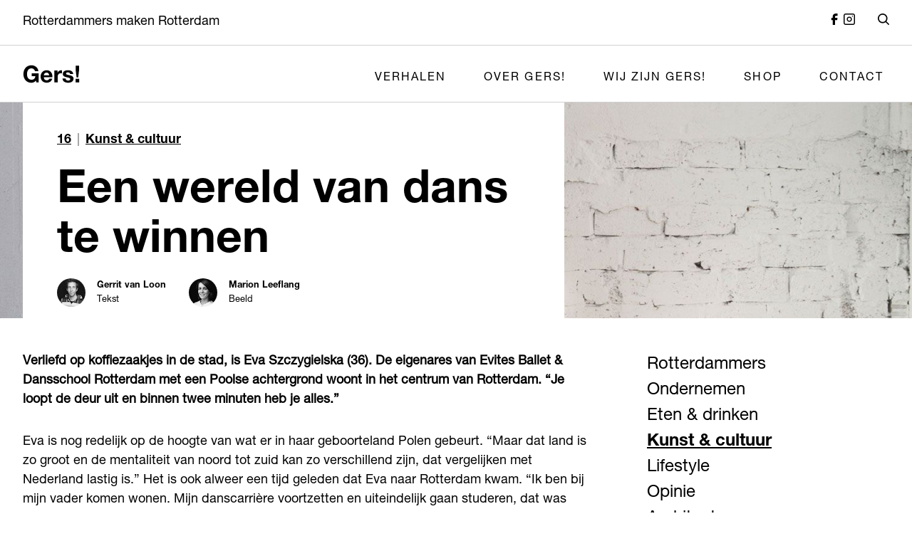

--- FILE ---
content_type: text/html; charset=UTF-8
request_url: https://gersrotterdam.nl/verhalen/een-wereld-van-dans-te-winnen/
body_size: 13062
content:
<!DOCTYPE html>
<html lang="nl">

<head>
            <meta name='robots' content='index, follow, max-image-preview:large, max-snippet:-1, max-video-preview:-1' />

	<!-- This site is optimized with the Yoast SEO plugin v22.6 - https://yoast.com/wordpress/plugins/seo/ -->
	<title>Een wereld van dans te winnen - Gers! Rotterdam</title>
	<link rel="canonical" href="https://gersrotterdam.nl/verhalen/een-wereld-van-dans-te-winnen/" />
	<meta property="og:locale" content="en_US" />
	<meta property="og:type" content="article" />
	<meta property="og:title" content="Een wereld van dans te winnen - Gers! Rotterdam" />
	<meta property="og:description" content="Verliefd op koffiezaakjes in de stad, is Eva Szczygielska (36). De eigenares van Evites Ballet &amp; Dansschool Rotterdam met een Poolse achtergrond woont in het centrum van Rotterdam. “Je loopt de deur uit en binnen twee minuten heb je alles.” Eva is nog redelijk op de hoogte van wat er in haar geboorteland Polen gebeurt. [&hellip;]" />
	<meta property="og:url" content="https://gersrotterdam.nl/verhalen/een-wereld-van-dans-te-winnen/" />
	<meta property="og:site_name" content="Gers! Rotterdam" />
	<meta property="og:image" content="https://gersrotterdam.nl/app/uploads/old_website/article_covers/mle-eva-gers16-8858.jpg" />
	<meta property="og:image:width" content="1500" />
	<meta property="og:image:height" content="1000" />
	<meta property="og:image:type" content="image/jpeg" />
	<meta name="twitter:card" content="summary_large_image" />
	<meta name="twitter:label1" content="Est. reading time" />
	<meta name="twitter:data1" content="2 minutes" />
	<script type="application/ld+json" class="yoast-schema-graph">{"@context":"https://schema.org","@graph":[{"@type":"WebPage","@id":"https://gersrotterdam.nl/verhalen/een-wereld-van-dans-te-winnen/","url":"https://gersrotterdam.nl/verhalen/een-wereld-van-dans-te-winnen/","name":"Een wereld van dans te winnen - Gers! Rotterdam","isPartOf":{"@id":"https://gersrotterdam.nl/#website"},"primaryImageOfPage":{"@id":"https://gersrotterdam.nl/verhalen/een-wereld-van-dans-te-winnen/#primaryimage"},"image":{"@id":"https://gersrotterdam.nl/verhalen/een-wereld-van-dans-te-winnen/#primaryimage"},"thumbnailUrl":"https://gersrotterdam.nl/app/uploads/old_website/article_covers/mle-eva-gers16-8858.jpg","datePublished":"2017-03-29T20:00:00+00:00","dateModified":"2017-03-29T20:00:00+00:00","breadcrumb":{"@id":"https://gersrotterdam.nl/verhalen/een-wereld-van-dans-te-winnen/#breadcrumb"},"inLanguage":"en-US","potentialAction":[{"@type":"ReadAction","target":["https://gersrotterdam.nl/verhalen/een-wereld-van-dans-te-winnen/"]}]},{"@type":"ImageObject","inLanguage":"en-US","@id":"https://gersrotterdam.nl/verhalen/een-wereld-van-dans-te-winnen/#primaryimage","url":"https://gersrotterdam.nl/app/uploads/old_website/article_covers/mle-eva-gers16-8858.jpg","contentUrl":"https://gersrotterdam.nl/app/uploads/old_website/article_covers/mle-eva-gers16-8858.jpg","width":1500,"height":1000},{"@type":"BreadcrumbList","@id":"https://gersrotterdam.nl/verhalen/een-wereld-van-dans-te-winnen/#breadcrumb","itemListElement":[{"@type":"ListItem","position":1,"name":"Home","item":"https://gersrotterdam.nl/"},{"@type":"ListItem","position":2,"name":"Artikelen","item":"https://gersrotterdam.nl/verhalen/"},{"@type":"ListItem","position":3,"name":"Een wereld van dans te winnen"}]},{"@type":"WebSite","@id":"https://gersrotterdam.nl/#website","url":"https://gersrotterdam.nl/","name":"Gers! Rotterdam","description":"Rotterdammers maken Rotterdam","potentialAction":[{"@type":"SearchAction","target":{"@type":"EntryPoint","urlTemplate":"https://gersrotterdam.nl/?s={search_term_string}"},"query-input":"required name=search_term_string"}],"inLanguage":"en-US"}]}</script>
	<!-- / Yoast SEO plugin. -->


<link rel="alternate" type="application/rss+xml" title="Gers! Rotterdam &raquo; Feed" href="https://gersrotterdam.nl/feed/" />
<link rel="alternate" type="application/rss+xml" title="Gers! Rotterdam &raquo; Comments Feed" href="https://gersrotterdam.nl/comments/feed/" />
<script>
window._wpemojiSettings = {"baseUrl":"https:\/\/s.w.org\/images\/core\/emoji\/15.0.3\/72x72\/","ext":".png","svgUrl":"https:\/\/s.w.org\/images\/core\/emoji\/15.0.3\/svg\/","svgExt":".svg","source":{"concatemoji":"https:\/\/gersrotterdam.nl\/wp\/wp-includes\/js\/wp-emoji-release.min.js?ver=6.5.5"}};
/*! This file is auto-generated */
!function(i,n){var o,s,e;function c(e){try{var t={supportTests:e,timestamp:(new Date).valueOf()};sessionStorage.setItem(o,JSON.stringify(t))}catch(e){}}function p(e,t,n){e.clearRect(0,0,e.canvas.width,e.canvas.height),e.fillText(t,0,0);var t=new Uint32Array(e.getImageData(0,0,e.canvas.width,e.canvas.height).data),r=(e.clearRect(0,0,e.canvas.width,e.canvas.height),e.fillText(n,0,0),new Uint32Array(e.getImageData(0,0,e.canvas.width,e.canvas.height).data));return t.every(function(e,t){return e===r[t]})}function u(e,t,n){switch(t){case"flag":return n(e,"\ud83c\udff3\ufe0f\u200d\u26a7\ufe0f","\ud83c\udff3\ufe0f\u200b\u26a7\ufe0f")?!1:!n(e,"\ud83c\uddfa\ud83c\uddf3","\ud83c\uddfa\u200b\ud83c\uddf3")&&!n(e,"\ud83c\udff4\udb40\udc67\udb40\udc62\udb40\udc65\udb40\udc6e\udb40\udc67\udb40\udc7f","\ud83c\udff4\u200b\udb40\udc67\u200b\udb40\udc62\u200b\udb40\udc65\u200b\udb40\udc6e\u200b\udb40\udc67\u200b\udb40\udc7f");case"emoji":return!n(e,"\ud83d\udc26\u200d\u2b1b","\ud83d\udc26\u200b\u2b1b")}return!1}function f(e,t,n){var r="undefined"!=typeof WorkerGlobalScope&&self instanceof WorkerGlobalScope?new OffscreenCanvas(300,150):i.createElement("canvas"),a=r.getContext("2d",{willReadFrequently:!0}),o=(a.textBaseline="top",a.font="600 32px Arial",{});return e.forEach(function(e){o[e]=t(a,e,n)}),o}function t(e){var t=i.createElement("script");t.src=e,t.defer=!0,i.head.appendChild(t)}"undefined"!=typeof Promise&&(o="wpEmojiSettingsSupports",s=["flag","emoji"],n.supports={everything:!0,everythingExceptFlag:!0},e=new Promise(function(e){i.addEventListener("DOMContentLoaded",e,{once:!0})}),new Promise(function(t){var n=function(){try{var e=JSON.parse(sessionStorage.getItem(o));if("object"==typeof e&&"number"==typeof e.timestamp&&(new Date).valueOf()<e.timestamp+604800&&"object"==typeof e.supportTests)return e.supportTests}catch(e){}return null}();if(!n){if("undefined"!=typeof Worker&&"undefined"!=typeof OffscreenCanvas&&"undefined"!=typeof URL&&URL.createObjectURL&&"undefined"!=typeof Blob)try{var e="postMessage("+f.toString()+"("+[JSON.stringify(s),u.toString(),p.toString()].join(",")+"));",r=new Blob([e],{type:"text/javascript"}),a=new Worker(URL.createObjectURL(r),{name:"wpTestEmojiSupports"});return void(a.onmessage=function(e){c(n=e.data),a.terminate(),t(n)})}catch(e){}c(n=f(s,u,p))}t(n)}).then(function(e){for(var t in e)n.supports[t]=e[t],n.supports.everything=n.supports.everything&&n.supports[t],"flag"!==t&&(n.supports.everythingExceptFlag=n.supports.everythingExceptFlag&&n.supports[t]);n.supports.everythingExceptFlag=n.supports.everythingExceptFlag&&!n.supports.flag,n.DOMReady=!1,n.readyCallback=function(){n.DOMReady=!0}}).then(function(){return e}).then(function(){var e;n.supports.everything||(n.readyCallback(),(e=n.source||{}).concatemoji?t(e.concatemoji):e.wpemoji&&e.twemoji&&(t(e.twemoji),t(e.wpemoji)))}))}((window,document),window._wpemojiSettings);
</script>
<style id='wp-emoji-styles-inline-css'>

	img.wp-smiley, img.emoji {
		display: inline !important;
		border: none !important;
		box-shadow: none !important;
		height: 1em !important;
		width: 1em !important;
		margin: 0 0.07em !important;
		vertical-align: -0.1em !important;
		background: none !important;
		padding: 0 !important;
	}
</style>
<link rel='stylesheet' id='wp-block-library-css' href='https://gersrotterdam.nl/wp/wp-includes/css/dist/block-library/style.min.css?ver=6.5.5' media='all' />
<style id='classic-theme-styles-inline-css'>
/*! This file is auto-generated */
.wp-block-button__link{color:#fff;background-color:#32373c;border-radius:9999px;box-shadow:none;text-decoration:none;padding:calc(.667em + 2px) calc(1.333em + 2px);font-size:1.125em}.wp-block-file__button{background:#32373c;color:#fff;text-decoration:none}
</style>
<style id='global-styles-inline-css'>
body{--wp--preset--color--black: #000000;--wp--preset--color--cyan-bluish-gray: #abb8c3;--wp--preset--color--white: #ffffff;--wp--preset--color--pale-pink: #f78da7;--wp--preset--color--vivid-red: #cf2e2e;--wp--preset--color--luminous-vivid-orange: #ff6900;--wp--preset--color--luminous-vivid-amber: #fcb900;--wp--preset--color--light-green-cyan: #7bdcb5;--wp--preset--color--vivid-green-cyan: #00d084;--wp--preset--color--pale-cyan-blue: #8ed1fc;--wp--preset--color--vivid-cyan-blue: #0693e3;--wp--preset--color--vivid-purple: #9b51e0;--wp--preset--gradient--vivid-cyan-blue-to-vivid-purple: linear-gradient(135deg,rgba(6,147,227,1) 0%,rgb(155,81,224) 100%);--wp--preset--gradient--light-green-cyan-to-vivid-green-cyan: linear-gradient(135deg,rgb(122,220,180) 0%,rgb(0,208,130) 100%);--wp--preset--gradient--luminous-vivid-amber-to-luminous-vivid-orange: linear-gradient(135deg,rgba(252,185,0,1) 0%,rgba(255,105,0,1) 100%);--wp--preset--gradient--luminous-vivid-orange-to-vivid-red: linear-gradient(135deg,rgba(255,105,0,1) 0%,rgb(207,46,46) 100%);--wp--preset--gradient--very-light-gray-to-cyan-bluish-gray: linear-gradient(135deg,rgb(238,238,238) 0%,rgb(169,184,195) 100%);--wp--preset--gradient--cool-to-warm-spectrum: linear-gradient(135deg,rgb(74,234,220) 0%,rgb(151,120,209) 20%,rgb(207,42,186) 40%,rgb(238,44,130) 60%,rgb(251,105,98) 80%,rgb(254,248,76) 100%);--wp--preset--gradient--blush-light-purple: linear-gradient(135deg,rgb(255,206,236) 0%,rgb(152,150,240) 100%);--wp--preset--gradient--blush-bordeaux: linear-gradient(135deg,rgb(254,205,165) 0%,rgb(254,45,45) 50%,rgb(107,0,62) 100%);--wp--preset--gradient--luminous-dusk: linear-gradient(135deg,rgb(255,203,112) 0%,rgb(199,81,192) 50%,rgb(65,88,208) 100%);--wp--preset--gradient--pale-ocean: linear-gradient(135deg,rgb(255,245,203) 0%,rgb(182,227,212) 50%,rgb(51,167,181) 100%);--wp--preset--gradient--electric-grass: linear-gradient(135deg,rgb(202,248,128) 0%,rgb(113,206,126) 100%);--wp--preset--gradient--midnight: linear-gradient(135deg,rgb(2,3,129) 0%,rgb(40,116,252) 100%);--wp--preset--font-size--small: 13px;--wp--preset--font-size--medium: 20px;--wp--preset--font-size--large: 36px;--wp--preset--font-size--x-large: 42px;--wp--preset--spacing--20: 0.44rem;--wp--preset--spacing--30: 0.67rem;--wp--preset--spacing--40: 1rem;--wp--preset--spacing--50: 1.5rem;--wp--preset--spacing--60: 2.25rem;--wp--preset--spacing--70: 3.38rem;--wp--preset--spacing--80: 5.06rem;--wp--preset--shadow--natural: 6px 6px 9px rgba(0, 0, 0, 0.2);--wp--preset--shadow--deep: 12px 12px 50px rgba(0, 0, 0, 0.4);--wp--preset--shadow--sharp: 6px 6px 0px rgba(0, 0, 0, 0.2);--wp--preset--shadow--outlined: 6px 6px 0px -3px rgba(255, 255, 255, 1), 6px 6px rgba(0, 0, 0, 1);--wp--preset--shadow--crisp: 6px 6px 0px rgba(0, 0, 0, 1);}:where(.is-layout-flex){gap: 0.5em;}:where(.is-layout-grid){gap: 0.5em;}body .is-layout-flex{display: flex;}body .is-layout-flex{flex-wrap: wrap;align-items: center;}body .is-layout-flex > *{margin: 0;}body .is-layout-grid{display: grid;}body .is-layout-grid > *{margin: 0;}:where(.wp-block-columns.is-layout-flex){gap: 2em;}:where(.wp-block-columns.is-layout-grid){gap: 2em;}:where(.wp-block-post-template.is-layout-flex){gap: 1.25em;}:where(.wp-block-post-template.is-layout-grid){gap: 1.25em;}.has-black-color{color: var(--wp--preset--color--black) !important;}.has-cyan-bluish-gray-color{color: var(--wp--preset--color--cyan-bluish-gray) !important;}.has-white-color{color: var(--wp--preset--color--white) !important;}.has-pale-pink-color{color: var(--wp--preset--color--pale-pink) !important;}.has-vivid-red-color{color: var(--wp--preset--color--vivid-red) !important;}.has-luminous-vivid-orange-color{color: var(--wp--preset--color--luminous-vivid-orange) !important;}.has-luminous-vivid-amber-color{color: var(--wp--preset--color--luminous-vivid-amber) !important;}.has-light-green-cyan-color{color: var(--wp--preset--color--light-green-cyan) !important;}.has-vivid-green-cyan-color{color: var(--wp--preset--color--vivid-green-cyan) !important;}.has-pale-cyan-blue-color{color: var(--wp--preset--color--pale-cyan-blue) !important;}.has-vivid-cyan-blue-color{color: var(--wp--preset--color--vivid-cyan-blue) !important;}.has-vivid-purple-color{color: var(--wp--preset--color--vivid-purple) !important;}.has-black-background-color{background-color: var(--wp--preset--color--black) !important;}.has-cyan-bluish-gray-background-color{background-color: var(--wp--preset--color--cyan-bluish-gray) !important;}.has-white-background-color{background-color: var(--wp--preset--color--white) !important;}.has-pale-pink-background-color{background-color: var(--wp--preset--color--pale-pink) !important;}.has-vivid-red-background-color{background-color: var(--wp--preset--color--vivid-red) !important;}.has-luminous-vivid-orange-background-color{background-color: var(--wp--preset--color--luminous-vivid-orange) !important;}.has-luminous-vivid-amber-background-color{background-color: var(--wp--preset--color--luminous-vivid-amber) !important;}.has-light-green-cyan-background-color{background-color: var(--wp--preset--color--light-green-cyan) !important;}.has-vivid-green-cyan-background-color{background-color: var(--wp--preset--color--vivid-green-cyan) !important;}.has-pale-cyan-blue-background-color{background-color: var(--wp--preset--color--pale-cyan-blue) !important;}.has-vivid-cyan-blue-background-color{background-color: var(--wp--preset--color--vivid-cyan-blue) !important;}.has-vivid-purple-background-color{background-color: var(--wp--preset--color--vivid-purple) !important;}.has-black-border-color{border-color: var(--wp--preset--color--black) !important;}.has-cyan-bluish-gray-border-color{border-color: var(--wp--preset--color--cyan-bluish-gray) !important;}.has-white-border-color{border-color: var(--wp--preset--color--white) !important;}.has-pale-pink-border-color{border-color: var(--wp--preset--color--pale-pink) !important;}.has-vivid-red-border-color{border-color: var(--wp--preset--color--vivid-red) !important;}.has-luminous-vivid-orange-border-color{border-color: var(--wp--preset--color--luminous-vivid-orange) !important;}.has-luminous-vivid-amber-border-color{border-color: var(--wp--preset--color--luminous-vivid-amber) !important;}.has-light-green-cyan-border-color{border-color: var(--wp--preset--color--light-green-cyan) !important;}.has-vivid-green-cyan-border-color{border-color: var(--wp--preset--color--vivid-green-cyan) !important;}.has-pale-cyan-blue-border-color{border-color: var(--wp--preset--color--pale-cyan-blue) !important;}.has-vivid-cyan-blue-border-color{border-color: var(--wp--preset--color--vivid-cyan-blue) !important;}.has-vivid-purple-border-color{border-color: var(--wp--preset--color--vivid-purple) !important;}.has-vivid-cyan-blue-to-vivid-purple-gradient-background{background: var(--wp--preset--gradient--vivid-cyan-blue-to-vivid-purple) !important;}.has-light-green-cyan-to-vivid-green-cyan-gradient-background{background: var(--wp--preset--gradient--light-green-cyan-to-vivid-green-cyan) !important;}.has-luminous-vivid-amber-to-luminous-vivid-orange-gradient-background{background: var(--wp--preset--gradient--luminous-vivid-amber-to-luminous-vivid-orange) !important;}.has-luminous-vivid-orange-to-vivid-red-gradient-background{background: var(--wp--preset--gradient--luminous-vivid-orange-to-vivid-red) !important;}.has-very-light-gray-to-cyan-bluish-gray-gradient-background{background: var(--wp--preset--gradient--very-light-gray-to-cyan-bluish-gray) !important;}.has-cool-to-warm-spectrum-gradient-background{background: var(--wp--preset--gradient--cool-to-warm-spectrum) !important;}.has-blush-light-purple-gradient-background{background: var(--wp--preset--gradient--blush-light-purple) !important;}.has-blush-bordeaux-gradient-background{background: var(--wp--preset--gradient--blush-bordeaux) !important;}.has-luminous-dusk-gradient-background{background: var(--wp--preset--gradient--luminous-dusk) !important;}.has-pale-ocean-gradient-background{background: var(--wp--preset--gradient--pale-ocean) !important;}.has-electric-grass-gradient-background{background: var(--wp--preset--gradient--electric-grass) !important;}.has-midnight-gradient-background{background: var(--wp--preset--gradient--midnight) !important;}.has-small-font-size{font-size: var(--wp--preset--font-size--small) !important;}.has-medium-font-size{font-size: var(--wp--preset--font-size--medium) !important;}.has-large-font-size{font-size: var(--wp--preset--font-size--large) !important;}.has-x-large-font-size{font-size: var(--wp--preset--font-size--x-large) !important;}
.wp-block-navigation a:where(:not(.wp-element-button)){color: inherit;}
:where(.wp-block-post-template.is-layout-flex){gap: 1.25em;}:where(.wp-block-post-template.is-layout-grid){gap: 1.25em;}
:where(.wp-block-columns.is-layout-flex){gap: 2em;}:where(.wp-block-columns.is-layout-grid){gap: 2em;}
.wp-block-pullquote{font-size: 1.5em;line-height: 1.6;}
</style>
<link rel='stylesheet' id='flickity-css-css' href='https://gersrotterdam.nl/app/plugins/s418blocks/shared/assets/vendor/flickity-2.2.1/flickity.min.css?ver=2.2.1' media='all' />
<link rel='stylesheet' id='plyr-css-css' href='https://gersrotterdam.nl/app/plugins/s418blocks/shared/assets/vendor/plyr/3.6.9/plyr.min.css?ver=3.6.9' media='all' />
<link rel='stylesheet' id='418-style-css' href='https://gersrotterdam.nl/app/themes/s418-theme/assets/css/418-style.min.css?ver=1708333953' media='all' />
<script id="EnableCSSCustomVarsOnIE-js-js-extra">
var properties = {"src":"https:\/\/gersrotterdam.nl\/app\/themes\/s418-theme\/assets\/vendor\/polyfill\/4.1.0\/ie11CustomProperties.min.js"};
</script>
<script src="https://gersrotterdam.nl/app/themes/s418-theme/assets/js/EnableCSSCustomVarsOnIE.min.js?ver=1696949689" id="EnableCSSCustomVarsOnIE-js-js"></script>
<script src="https://gersrotterdam.nl/app/themes/s418-theme/assets/js/FooterSliderMakers.min.js?ver=1696949689" id="FooterSliderMakers-js-js"></script>
<link rel="https://api.w.org/" href="https://gersrotterdam.nl/wp-json/" /><link rel="alternate" type="application/json" href="https://gersrotterdam.nl/wp-json/wp/v2/article/4787" /><link rel="EditURI" type="application/rsd+xml" title="RSD" href="https://gersrotterdam.nl/wp/xmlrpc.php?rsd" />

<link rel='shortlink' href='https://gersrotterdam.nl/?p=4787' />
<link rel="alternate" type="application/json+oembed" href="https://gersrotterdam.nl/wp-json/oembed/1.0/embed?url=https%3A%2F%2Fgersrotterdam.nl%2Fverhalen%2Feen-wereld-van-dans-te-winnen%2F" />
<link rel="alternate" type="text/xml+oembed" href="https://gersrotterdam.nl/wp-json/oembed/1.0/embed?url=https%3A%2F%2Fgersrotterdam.nl%2Fverhalen%2Feen-wereld-van-dans-te-winnen%2F&#038;format=xml" />
		<style id="wp-custom-css">
			.s418_block__titleContainer {
	display:none
}		</style>
		    <meta charset="UTF-8">
    <meta name="viewport" content="width=device-width, initial-scale=1.0">
</head>

<body class="article-template-default single single-article postid-4787 s418_grid">

    
    

<div class="s418_container s418_navigationSub">
    <div class="s418_content s418_navigationSub__content">
        <div class="s418_navigationSub__slogan">
                            Rotterdammers maken Rotterdam                    </div>
        <div class="s418_navigationSub__social">
                            <a
                    href="https://www.facebook.com/gersrotterdam/?locale=nl_NL"
                    target="_blank"
                    class="s418_navigationSub__socialLink"
                >
                    <?xml version="1.0" encoding="UTF-8"?>
<svg id="s418_icon__facebook" data-name="Facebook" xmlns="http://www.w3.org/2000/svg" viewBox="0 0 512 512">
  <g id="facebook">
    <path id="facebook-2" d="m180.49,512h107.79v-215.84h97.11l10.68-107.28h-107.79v-54.15c0-14.88,12.06-26.94,26.94-26.94h80.85V0h-80.82c-74.41-.01-134.74,60.3-134.75,134.7v54.17h-53.88l-10.68,107.28h64.56v215.84Z"/>
  </g>
</svg>
                </a>
            
                            <a
                    href="https://www.instagram.com/gersmagazine/"
                    target="_blank"
                    class="s418_navigationSub__socialLink"
                >
                    <?xml version="1.0" encoding="UTF-8"?>
<svg id="s418_icon__instagram" data-name="Instagram" xmlns="http://www.w3.org/2000/svg" viewBox="0 0 512 512">
  <defs>
    <style>
      .s418_icon__instagram {
        fill-rule: evenodd;
      }
    </style>
  </defs>
  <g id="instagram">
    <path id="Path_692" data-name="Path 692" class="s418_icon__instagram" d="m256,139.64c-64.27,0-116.36,52.1-116.36,116.36s52.1,116.36,116.36,116.36,116.36-52.1,116.36-116.36-52.1-116.36-116.36-116.36Zm-69.82,116.36c0,38.56,31.26,69.82,69.82,69.82s69.82-31.26,69.82-69.82-31.26-69.82-69.82-69.82-69.82,31.26-69.82,69.82Z"/>
    <path id="Path_693" data-name="Path 693" d="m395.64,93.09c-12.85,0-23.27,10.42-23.27,23.27s10.42,23.27,23.27,23.27,23.27-10.42,23.27-23.27-10.42-23.27-23.27-23.27Z"/>
    <path id="Path_694" data-name="Path 694" class="s418_icon__instagram" d="m93.09,0C41.68,0,0,41.68,0,93.09v325.82c0,51.41,41.68,93.09,93.09,93.09h325.82c51.41,0,93.09-41.68,93.09-93.09V93.09C512,41.68,470.32,0,418.91,0H93.09Zm325.82,46.55H93.09c-25.71,0-46.55,20.84-46.55,46.55v325.82c0,25.71,20.84,46.55,46.55,46.55h325.82c25.71,0,46.55-20.84,46.55-46.55V93.09c0-25.71-20.84-46.55-46.55-46.55Z"/>
  </g>
</svg>
                </a>
            
                    </div>
        <div class="s418_navigationSub__search">
            <label for="s418_id__searchButton" class="s418_navigationSub__searchButton">
                                    <?xml version="1.0" encoding="UTF-8"?>
<svg id="s418_icon__search" data-name="Search" xmlns="http://www.w3.org/2000/svg" viewBox="0 0 512 512">
  <defs>
    <style>
      .s418_icon__search {
        fill-rule: evenodd;
      }
    </style>
  </defs>
  <path id="search-2" class="s418_icon__search" d="m388.17,349.88c73.46-94.6,56.32-230.84-38.28-304.31C255.29-27.88,119.05-10.75,45.59,83.85-27.87,178.46-10.73,314.7,83.87,388.16c78.26,60.77,187.76,60.77,266.03,0l1.14,1.22,115.02,115.02c10.77,10.4,27.93,10.1,38.33-.67,10.15-10.51,10.15-27.16,0-37.67l-115.02-115.02-1.19-1.17Zm-56.28-248.05c63.52,63.52,63.53,166.51,0,230.03-63.52,63.52-166.51,63.53-230.03,0-63.52-63.52-63.53-166.51,0-230.03h0c63.52-63.52,166.5-63.52,230.02,0Z"/>
</svg>
                            </label>
        </div>
    </div>
</div>

<div class="s418_container s418_navigationMain">
    <input
        type="checkbox"
        id="s418_id__menuButton"
        class="s418_navigationMain__menuToggle"
        aria-label="Open menu"
    >
    <input
        type="checkbox"
        id="s418_id__searchButton"
        class="s418_navigationMain__searchToggle"
        aria-label="Open search"
    >
    <div class="s418_content s418_navigationMain__content">
        <div class="s418_navigationMain__logo">
                            <a href="https://gersrotterdam.nl" target="_self">
                    <?xml version="1.0" encoding="UTF-8"?>
<svg id="s418_icon__logo" data-name="Gers!" xmlns="http://www.w3.org/2000/svg" viewBox="0 0 512 512">
  <defs>
    <style>
      .s418_icon__logo {
        fill: #040405;
      }
    </style>
  </defs>
  <g id="Group_62" data-name="Group 62">
    <path id="Path_12" data-name="Path 12" class="s418_icon__logo" d="m335.21,223.44c-3.43,1.1-6.69,2.66-9.7,4.64-3.03,1.99-5.74,4.43-8.05,7.22-2.31,2.76-4.18,5.86-5.57,9.18h-.41v-19.8h-27.85v106.65h29.3v-48.07c-.03-4.51.45-9.01,1.44-13.41.86-3.9,2.51-7.59,4.85-10.83,2.33-3.15,5.41-5.67,8.97-7.34,4.28-1.9,8.93-2.82,13.62-2.68,1.86,0,3.72.11,5.57.31,1.92.21,3.57.45,4.95.72v-27.22c-2.07-.65-4.23-.99-6.39-1.03-3.64-.02-7.26.53-10.73,1.63"/>
    <path id="Path_13" data-name="Path 13" class="s418_icon__logo" d="m80.23,274.63h32.61c-.3,9.02-3.94,17.61-10.21,24.11-6.88,5.92-15.81,8.9-24.86,8.32-6.46.2-12.86-1.29-18.57-4.32-4.98-2.78-9.23-6.71-12.38-11.47-3.24-4.92-5.58-10.37-6.93-16.11-1.45-6.03-2.18-12.22-2.16-18.42-.02-6.45.71-12.88,2.16-19.16,1.32-5.87,3.67-11.47,6.93-16.53,3.13-4.81,7.37-8.78,12.38-11.58,5.71-3.03,12.11-4.51,18.57-4.32,7.19-.2,14.24,2.03,20.01,6.32,5.85,4.79,9.8,11.5,11.14,18.94h30.93c-.65-7.97-2.97-15.72-6.81-22.74-3.57-6.42-8.37-12.08-14.13-16.63-5.74-4.51-12.23-7.97-19.18-10.22-7.09-2.32-14.51-3.49-21.97-3.47-10.47-.17-20.84,1.92-30.43,6.11-8.74,3.87-16.52,9.62-22.8,16.84-6.32,7.39-11.15,15.92-14.23,25.14-3.38,10.08-5.05,20.65-4.96,31.28-.09,10.42,1.59,20.77,4.95,30.63,3.08,9.1,7.92,17.5,14.23,24.74,6.3,7.1,14.08,12.75,22.8,16.53,9.61,4.12,19.98,6.17,30.43,6,7.32-.04,14.55-1.58,21.25-4.53h0c7.66-3.55,14.27-9.03,19.18-15.9l3.3,17.05h20.63v-81.27h-61.88v24.63Z"/>
    <path id="Path_14" data-name="Path 14" class="s418_icon__logo" d="m254.86,241.19c-4.36-5.94-10.05-10.78-16.61-14.13-7.37-3.65-15.51-5.46-23.73-5.26-7.61-.1-15.16,1.38-22.18,4.33-13.16,5.55-23.43,16.3-28.37,29.71-2.66,7.12-3.99,14.67-3.92,22.28-.09,7.73,1.2,15.42,3.81,22.69,2.37,6.59,6.05,12.63,10.83,17.74,4.79,5.03,10.64,8.94,17.12,11.44,7.24,2.77,14.94,4.14,22.69,4.02,10.9.33,21.66-2.54,30.94-8.25,9.34-6.64,16.06-16.35,18.98-27.44h-25.79c-1.47,3.93-4.23,7.23-7.84,9.37-10.7,6.57-24.36,5.78-34.24-1.96h0c-4.4-4.27-6.81-11.14-7.22-20.63h76.95c.57-7.97-.12-15.98-2.06-23.73-1.79-7.28-4.98-14.14-9.37-20.22m-65.5,25.38c.2-2.38.64-4.73,1.34-7.01.81-2.71,2.14-5.23,3.92-7.43,2.02-2.47,4.56-4.48,7.43-5.88,3.64-1.7,7.64-2.51,11.66-2.37,5.91-.47,11.74,1.64,15.99,5.78h0c3.96,4.85,6.5,10.7,7.34,16.91h-47.67Z"/>
    <path id="Path_15" data-name="Path 15" class="s418_icon__logo" d="m497.59,286.24l8.05-64.91v-40.46h-30.53v40.46l7.84,64.91h14.65Z"/>
    <rect id="Rectangle_32" data-name="Rectangle 32" class="s418_icon__logo" x="474.27" y="298.88" width="32.39" height="32.46"/>
    <path id="Path_16" data-name="Path 16" class="s418_icon__logo" d="m445.2,276.16c-3.32-2.35-6.97-4.19-10.83-5.47-4.1-1.38-8.26-2.55-12.48-3.51-4.13-.96-8.18-1.86-12.17-2.68-3.59-.72-7.14-1.65-10.63-2.78-2.75-.84-5.3-2.21-7.53-4.02-1.89-1.58-2.96-3.93-2.89-6.39-.11-1.89.47-3.76,1.63-5.26,1.09-1.3,2.47-2.32,4.02-2.99,1.68-.71,3.45-1.16,5.26-1.34,1.78-.2,3.57-.3,5.36-.31,4.71-.11,9.39.91,13.62,2.99,4.07,2.35,6.53,6.75,6.39,11.45h27.85c-.3-5.8-2.04-11.44-5.05-16.4-2.71-4.23-6.35-7.79-10.63-10.42-4.48-2.7-9.41-4.58-14.54-5.57-5.54-1.1-11.17-1.65-16.81-1.63-5.68,0-11.34.51-16.92,1.55-5.22.93-10.24,2.74-14.85,5.36-4.37,2.51-8.03,6.1-10.63,10.42-2.87,5.16-4.26,11.01-4.02,16.91-.13,4.14.86,8.24,2.89,11.86,1.91,3.22,4.52,5.97,7.63,8.05,3.35,2.22,6.99,3.96,10.83,5.16,4.06,1.31,8.22,2.44,12.48,3.4,8.3,1.61,16.47,3.81,24.45,6.6,5.84,2.2,8.77,5.51,8.77,9.9.09,2.31-.56,4.58-1.86,6.5-1.22,1.7-2.81,3.11-4.64,4.12-1.94,1.06-4.03,1.83-6.19,2.27-2.13.47-4.31.71-6.5.72-2.82.01-5.62-.34-8.36-1.03-2.55-.63-4.96-1.71-7.12-3.2-2.08-1.46-3.8-3.36-5.05-5.57h0c-1.36-2.5-2.04-5.31-1.96-8.15h-27.85c.03,6.27,1.7,12.42,4.85,17.84,2.85,4.64,6.73,8.56,11.35,11.45,4.85,2.99,10.19,5.08,15.78,6.19,5.97,1.24,12.05,1.87,18.15,1.86,5.99,0,11.97-.58,17.84-1.76,5.53-1.04,10.81-3.11,15.58-6.09,9.99-6.21,15.84-17.34,15.27-29.09.14-4.34-.85-8.64-2.89-12.48-1.9-3.34-4.51-6.23-7.63-8.46"/>
  </g>
</svg>
                </a>
                    </div>
        <label for="s418_id__menuButton" class="s418_navigationMain__menuButton">
                            <?xml version="1.0" encoding="UTF-8"?>
<svg id="s418_icon__hamburger" data-name="Menu" xmlns="http://www.w3.org/2000/svg" viewBox="0 0 512 512">
  <defs>
    <style>
      .s418_icon__hamburger {
        fill: none;
        stroke: #000;
        stroke-linecap: round;
        stroke-miterlimit: 4;
        stroke-width: 55.12px;
      }
    </style>
  </defs>
  <line id="Line_52" data-name="Line 52" class="s418_icon__hamburger" x1="34.19" y1="201.5" x2="329.88" y2="201.5"/>
  <line id="Line_54" data-name="Line 54" class="s418_icon__hamburger" x1="34.19" y1="310.5" x2="477.81" y2="310.5"/>
</svg>
            
                            <?xml version="1.0" encoding="UTF-8"?>
<svg id="s418_icon__close" data-name="Close" xmlns="http://www.w3.org/2000/svg" viewBox="0 0 512 512">
  <defs>
    <style>
      .s418_icon__close {
        fill: none;
        stroke: #000;
        stroke-linecap: round;
        stroke-miterlimit: 4;
        stroke-width: 55.12px;
      }
    </style>
  </defs>
  <line id="Line_61" data-name="Line 61" class="s418_icon__close" x1="29.52" y1="29.52" x2="482.48" y2="482.47"/>
  <line id="Line_62" data-name="Line 62" class="s418_icon__close" x1="29.52" y1="482.48" x2="482.48" y2="29.53"/>
</svg>
                    </label>
        <nav class="s418_navigationMain__menu">
                            <div class="s418_navigationMain__menuItem">
                    <a
                        href="https://gersrotterdam.nl/verhalen/"
                        class="s418_navigationMain__link "
                    >
                        Verhalen                    </a>

                                            <ul class="s418_navigationMain__dropdown">
                                                            <li class="s418_navigationMain__dropdownItem ">
                                    <a
                                        href="https://gersrotterdam.nl/rotterdammers/"
                                        class="s418_navigationMain__link "
                                    >
                                        Rotterdammers                                    </a>
                                </li>
                                                            <li class="s418_navigationMain__dropdownItem ">
                                    <a
                                        href="https://gersrotterdam.nl/ondernemen/"
                                        class="s418_navigationMain__link "
                                    >
                                        Ondernemen                                    </a>
                                </li>
                                                            <li class="s418_navigationMain__dropdownItem ">
                                    <a
                                        href="https://gersrotterdam.nl/eten-drinken/"
                                        class="s418_navigationMain__link "
                                    >
                                        Eten &amp; drinken                                    </a>
                                </li>
                                                            <li class="s418_navigationMain__dropdownItem ">
                                    <a
                                        href="https://gersrotterdam.nl/kunst-cultuur/"
                                        class="s418_navigationMain__link "
                                    >
                                        Kunst &amp; cultuur                                    </a>
                                </li>
                                                            <li class="s418_navigationMain__dropdownItem ">
                                    <a
                                        href="https://gersrotterdam.nl/lifestyle/"
                                        class="s418_navigationMain__link "
                                    >
                                        Lifestyle                                    </a>
                                </li>
                                                            <li class="s418_navigationMain__dropdownItem ">
                                    <a
                                        href="https://gersrotterdam.nl/opinie/"
                                        class="s418_navigationMain__link "
                                    >
                                        Opinie                                    </a>
                                </li>
                                                            <li class="s418_navigationMain__dropdownItem ">
                                    <a
                                        href="https://gersrotterdam.nl/architectuur/"
                                        class="s418_navigationMain__link "
                                    >
                                        Architectuur                                    </a>
                                </li>
                                                    </ul>
                                    </div>
                            <div class="s418_navigationMain__menuItem">
                    <a
                        href="https://gersrotterdam.nl/over-gers/"
                        class="s418_navigationMain__link "
                    >
                        Over Gers!                    </a>

                                            <ul class="s418_navigationMain__dropdown">
                                                            <li class="s418_navigationMain__dropdownItem ">
                                    <a
                                        href="https://gersrotterdam.nl/makers/"
                                        class="s418_navigationMain__link "
                                    >
                                        Makers                                    </a>
                                </li>
                                                    </ul>
                                    </div>
                            <div class="s418_navigationMain__menuItem">
                    <a
                        href="https://wijzijngers.nl"
                        class="s418_navigationMain__link "
                    >
                        Wij zijn Gers!                    </a>

                                    </div>
                            <div class="s418_navigationMain__menuItem">
                    <a
                        href="https://hetrotterdamswarenhuis.nl/rotterdamse-producten/boeken-en-magazines/gers-magazine-32/"
                        class="s418_navigationMain__link "
                    >
                        Shop                    </a>

                                    </div>
                            <div class="s418_navigationMain__menuItem">
                    <a
                        href="https://gersrotterdam.nl/contact/"
                        class="s418_navigationMain__link "
                    >
                        Contact                    </a>

                                    </div>
                    </nav>
        <div class="s418_navigationMain__search">
            <label for="s418_id__searchButton" class="s418_navigationMain__searchButton">
                                    <?xml version="1.0" encoding="UTF-8"?>
<svg id="s418_icon__search" data-name="Search" xmlns="http://www.w3.org/2000/svg" viewBox="0 0 512 512">
  <defs>
    <style>
      .s418_icon__search {
        fill-rule: evenodd;
      }
    </style>
  </defs>
  <path id="search-2" class="s418_icon__search" d="m388.17,349.88c73.46-94.6,56.32-230.84-38.28-304.31C255.29-27.88,119.05-10.75,45.59,83.85-27.87,178.46-10.73,314.7,83.87,388.16c78.26,60.77,187.76,60.77,266.03,0l1.14,1.22,115.02,115.02c10.77,10.4,27.93,10.1,38.33-.67,10.15-10.51,10.15-27.16,0-37.67l-115.02-115.02-1.19-1.17Zm-56.28-248.05c63.52,63.52,63.53,166.51,0,230.03-63.52,63.52-166.51,63.53-230.03,0-63.52-63.52-63.53-166.51,0-230.03h0c63.52-63.52,166.5-63.52,230.02,0Z"/>
</svg>
                            </label>
        </div>
        <div class="s418_navigationMain__social">
                            <a
                    href="https://www.facebook.com/gersrotterdam/?locale=nl_NL"
                    target="_blank"
                    class="s418_navigationMain__socialLink"
                >
                    <?xml version="1.0" encoding="UTF-8"?>
<svg id="s418_icon__facebook" data-name="Facebook" xmlns="http://www.w3.org/2000/svg" viewBox="0 0 512 512">
  <g id="facebook">
    <path id="facebook-2" d="m180.49,512h107.79v-215.84h97.11l10.68-107.28h-107.79v-54.15c0-14.88,12.06-26.94,26.94-26.94h80.85V0h-80.82c-74.41-.01-134.74,60.3-134.75,134.7v54.17h-53.88l-10.68,107.28h64.56v215.84Z"/>
  </g>
</svg>
                </a>
            
                            <a
                    href="https://www.instagram.com/gersmagazine/"
                    target="_blank"
                    class="s418_navigationMain__socialLink"
                >
                    <?xml version="1.0" encoding="UTF-8"?>
<svg id="s418_icon__instagram" data-name="Instagram" xmlns="http://www.w3.org/2000/svg" viewBox="0 0 512 512">
  <defs>
    <style>
      .s418_icon__instagram {
        fill-rule: evenodd;
      }
    </style>
  </defs>
  <g id="instagram">
    <path id="Path_692" data-name="Path 692" class="s418_icon__instagram" d="m256,139.64c-64.27,0-116.36,52.1-116.36,116.36s52.1,116.36,116.36,116.36,116.36-52.1,116.36-116.36-52.1-116.36-116.36-116.36Zm-69.82,116.36c0,38.56,31.26,69.82,69.82,69.82s69.82-31.26,69.82-69.82-31.26-69.82-69.82-69.82-69.82,31.26-69.82,69.82Z"/>
    <path id="Path_693" data-name="Path 693" d="m395.64,93.09c-12.85,0-23.27,10.42-23.27,23.27s10.42,23.27,23.27,23.27,23.27-10.42,23.27-23.27-10.42-23.27-23.27-23.27Z"/>
    <path id="Path_694" data-name="Path 694" class="s418_icon__instagram" d="m93.09,0C41.68,0,0,41.68,0,93.09v325.82c0,51.41,41.68,93.09,93.09,93.09h325.82c51.41,0,93.09-41.68,93.09-93.09V93.09C512,41.68,470.32,0,418.91,0H93.09Zm325.82,46.55H93.09c-25.71,0-46.55,20.84-46.55,46.55v325.82c0,25.71,20.84,46.55,46.55,46.55h325.82c25.71,0,46.55-20.84,46.55-46.55V93.09c0-25.71-20.84-46.55-46.55-46.55Z"/>
  </g>
</svg>
                </a>
            
                    </div>
        <div class="s418_navigationMain__searchContainer">
            <form class="s418_navigationMain__form" action="/" method="GET">
                <input
                    type="text"
                    class="s418_navigationMain__input"
                    placeholder="Zoeken"
                    name="s"
                >
                <button type="submit" class="s418_navigationMain__submit">
                    Zoeken                </button>
            </form>
        </div>
    </div>
</div>

<header class="s418_container s418_headerArticle">
    <img class='s418_headerArticle__image lazyload' data-src='https://418-gersrotterdam.imgix.net/old_website/article_covers/mle-eva-gers16-8858.jpg?auto=compress&fit=fill&lossless=1&w=2400&q=0&nr=100&nrs=-100' data-srcset='https://418-gersrotterdam.imgix.net/old_website/article_covers/mle-eva-gers16-8858.jpg?auto=format&fit=fill&lossless=1&w=2400 2400w, https://418-gersrotterdam.imgix.net/old_website/article_covers/mle-eva-gers16-8858.jpg?auto=format&fit=fill&lossless=1&w=1200 1200w, https://418-gersrotterdam.imgix.net/old_website/article_covers/mle-eva-gers16-8858.jpg?auto=format&fit=fill&lossless=1&w=992 992w, https://418-gersrotterdam.imgix.net/old_website/article_covers/mle-eva-gers16-8858.jpg?auto=format&fit=fill&lossless=1&w=768 768w, https://418-gersrotterdam.imgix.net/old_website/article_covers/mle-eva-gers16-8858.jpg?auto=format&fit=fill&lossless=1&w=576 576w, https://418-gersrotterdam.imgix.net/old_website/article_covers/mle-eva-gers16-8858.jpg?auto=format&fit=fill&lossless=1&w=320 320w'  >    <div class="s418_content s418_headerArticle__content">
        <div class="s418_headerArticle__tags">
                    </div>
        <ul class="s418_headerArticle__links">
                            <li class="s418_link s418_link--active s418_headerArticle__link">
                    <a href="https://gersrotterdam.nl/16/">16</a>
                </li>
                <li class="s418_headerArticle__seperator">|</li>
                            <li class="s418_link s418_link--active s418_headerArticle__link">
                    <a href="https://gersrotterdam.nl/kunst-cultuur/">Kunst &amp; cultuur</a>
                </li>
                <li class="s418_headerArticle__seperator">|</li>
                    </ul>
        <h1 class="s418_headerArticle__title s418_ellipsis s418_ellipsis--5">
            Een wereld van dans te winnen        </h1>
        <div class="s418_headerArticle__makers">
                            <div class="s418_headerArticle__makerContainer">
                    <img class='s418_headerArticle__makerImage lazyload' data-src='https://418-gersrotterdam.imgix.net/old_website/avatars/marieke-odekerken-gerrit-van-loon-site.jpg?auto=compress&fit=crop&lossless=1&w=40&q=0&nr=100&nrs=-100' data-srcset='https://418-gersrotterdam.imgix.net/old_website/avatars/marieke-odekerken-gerrit-van-loon-site.jpg?auto=format&fit=crop&lossless=1&w=40 40w'  >                    <span class="s418_headerArticle__makerName">
                        Gerrit van Loon                    </span>
                    <span class="s418_headerArticle__makerContribution">
                        Tekst                    </span>
                    <a class="s418_headerArticle__makerLink" href="https://gersrotterdam.nl/makers/gerrit-van-loon/"></a>
                </div>
            
                            <div class="s418_headerArticle__makerContainer">
                    <img class='s418_headerArticle__makerImage lazyload' data-src='https://418-gersrotterdam.imgix.net/old_website/avatars/leeflang-marion.jpg?auto=compress&fit=crop&lossless=1&w=40&q=0&nr=100&nrs=-100' data-srcset='https://418-gersrotterdam.imgix.net/old_website/avatars/leeflang-marion.jpg?auto=format&fit=crop&lossless=1&w=40 40w'  >                    <span class="s418_headerArticle__makerName">
                        Marion Leeflang                    </span>
                    <span class="s418_headerArticle__makerContribution">
                        Beeld                    </span>
                                            <a class="s418_headerArticle__makerLink" href="https://gersrotterdam.nl/makers/marion-leeflang/"></a>
                                    </div>
                    </div>
    </div>
</header>
<main class="s418_container s418_article">
    <div class="s418_article__content s418_content">
        <div id="section-1" class="s418_legacy_content ">
<p><b>Verliefd op koffiezaakjes in de stad, is Eva Szczygielska (36). De eigenares van Evites Ballet &amp; Dansschool Rotterdam met een Poolse achtergrond woont in het centrum van Rotterdam. “Je loopt de deur uit en binnen twee minuten heb je alles.”</b></p>
<p>Eva is nog redelijk op de hoogte van wat er in haar geboorteland Polen gebeurt. “Maar dat land is zo groot en de mentaliteit van noord tot zuid kan zo verschillend zijn, dat vergelijken met Nederland lastig is.” Het is ook alweer een tijd geleden dat Eva naar Rotterdam kwam. “Ik ben bij mijn vader komen wonen. Mijn danscarrière voortzetten en uiteindelijk gaan studeren, dat was mijn doel. Mijn eerste indruk van deze stad was een nieuwbouwwijk. Ik ging psychologie studeren aan de Erasmus Universiteit.” Via een actief studentenleven leerde ze Rotterdam steeds beter kennen. </p>
<blockquote><p>‘Op elke Rotterdamse straathoek is een andere muziek- en dansstijl te vinden’</p></blockquote>
<p>Haar opleiding in ballet en moderne dans genoot ze in Polen. Daar kreeg Eva op de Nationale Balletschool een gedegen opleiding in klassiek ballet en moderne dans. En de kans om op nationale en internationale podia te schitteren. Zo danste ze in verschillende klassieke en moderne producties in Polen, Portugal, Denemarken en Duitsland.</p>
<p>“Op elke hoek van de straat in Rotterdam is bij wijze van spreken een andere muziek- en dansstijl te vinden en te beoefenen. Wil ik tango, sla ik links af. Salsa? Net zo makkelijk rechtsaf. Het is mogelijk in metropool Rotterdam.” Geen enkele stijl gaat de moeder van twee jonge kinderen uit de weg. </p>
<p>“Het is best pittig om zakelijk leider van mijn school te zijn en zelf ook nog lessen te geven. Alles bij elkaar maak ik zo’n 60 uur per week. Maar het is het waard. Wat professionele dans betreft zitten we in Rotterdam goed met Scapino Ballet, Codarts en Conny Janssen Danst. In de leeftijdscategorie twaalf jaar en ouder bij de amateurs is de behoefte aan ballet kleiner dan in Amsterdam. Hiphop en moderne dans is hier populairder. Dat komt mede door de vele uren die je in ballet &#8211; na het maken van het huiswerk voor school &#8211; moet steken. Daar is nog een hele wereld te winnen.” </p>
<p>De Rotterdamse Poolse heeft oog voor de schoonheid en gemak van onze stad. “Ik slenter graag. Sla nieuwsgierig zijwegjes in om nieuwe locaties te ontdekken. Dat je als vrouw alleen overal koffie kunt drinken en werken is een groot goed. Tien jaar geleden was dat nog minder gebruikelijk, toen was Rotterdam een stuk minder veilig dan nu.” Baker &amp; Moore, Gys aan de Nieuwe Binnenweg of Spirit in de Groene Passage zijn zaakjes waar ze te vinden is. “Rotterdam staat nu echt op de kaart. We zijn een metropool met behoud van het nostalgische van bijvoorbeeld Delfshaven. Qua eten is hier alles te vinden. Ook Poolse lekkernijen, zoals gestoomde deegpasteitjes met kaas of vlees.”</p>
<p><a href="evites.nl">www.evites.nl</a></p>
</p></div>
    </div>
    <aside class="s418_article__aside">
        
<div class="s418_asideArticle">

    
<ul class="s418_asideArchive__catList">
            <li class="s418_asideArchive__catItem">
            <a
                href="https://gersrotterdam.nl/rotterdammers/"
                class="s418_link s418_asideArchive__catLink "
            >
                Rotterdammers            </a>
        </li>
            <li class="s418_asideArchive__catItem">
            <a
                href="https://gersrotterdam.nl/ondernemen/"
                class="s418_link s418_asideArchive__catLink "
            >
                Ondernemen            </a>
        </li>
            <li class="s418_asideArchive__catItem">
            <a
                href="https://gersrotterdam.nl/eten-drinken/"
                class="s418_link s418_asideArchive__catLink "
            >
                Eten &amp; drinken            </a>
        </li>
            <li class="s418_asideArchive__catItem">
            <a
                href="https://gersrotterdam.nl/kunst-cultuur/"
                class="s418_link s418_asideArchive__catLink  s418_link s418_link--active"
            >
                Kunst &amp; cultuur            </a>
        </li>
            <li class="s418_asideArchive__catItem">
            <a
                href="https://gersrotterdam.nl/lifestyle/"
                class="s418_link s418_asideArchive__catLink "
            >
                Lifestyle            </a>
        </li>
            <li class="s418_asideArchive__catItem">
            <a
                href="https://gersrotterdam.nl/opinie/"
                class="s418_link s418_asideArchive__catLink "
            >
                Opinie            </a>
        </li>
            <li class="s418_asideArchive__catItem">
            <a
                href="https://gersrotterdam.nl/architectuur/"
                class="s418_link s418_asideArchive__catLink "
            >
                Architectuur            </a>
        </li>
    </ul>

    <div class="s418_asideArticle__articles">
                    <h2 class="s418_asideArticle__title">
                Recente verhalen            </h2>
                            <div class="s418_asideArticle__article">
                    <h3 class="s418_asideArticle__articleTitle">
                        Woorden geven aan rusteloosheid                    </h3>
                    <img class='s418_asideArticle__image s418_imageCover s418_imageCover--width lazyload' data-src='https://418-gersrotterdam.imgix.net/2025/12/Lelie-Danesh-dichter-carriere_Gers.webp?auto=compress&fit=crop&lossless=1&w=340&q=0&nr=100&nrs=-100' data-srcset='https://418-gersrotterdam.imgix.net/2025/12/Lelie-Danesh-dichter-carriere_Gers.webp?auto=format&fit=crop&lossless=1&w=340 340w'  >                    <p class="s418_asideArticle__summary s418_ellipsis s418_ellipsis--3">
                        Lelie Danesh heeft in korte tijd haar plaats in de scene als dichter ruimschoots veroverd.                    </p>
                    <a href="https://gersrotterdam.nl/verhalen/woorden-geven-aan-rusteloosheid/" class="s418_asideArticle__link"></a>
                </div>
                            <div class="s418_asideArticle__article">
                    <h3 class="s418_asideArticle__articleTitle">
                        Twee harten, één orkest                    </h3>
                    <img class='s418_asideArticle__image s418_imageCover s418_imageCover--width lazyload' data-src='https://418-gersrotterdam.imgix.net/2025/12/Rotterdams-Philharmonisch-Orkest-_Gers-1.webp?auto=compress&fit=crop&lossless=1&w=340&q=0&nr=100&nrs=-100' data-srcset='https://418-gersrotterdam.imgix.net/2025/12/Rotterdams-Philharmonisch-Orkest-_Gers-1.webp?auto=format&fit=crop&lossless=1&w=340 340w'  >                    <p class="s418_asideArticle__summary s418_ellipsis s418_ellipsis--3">
                        Wendy Leliveld (hoorn) en Simon Wierenga (trompet). Al 25 jaar een stel, allebei koperblazers, en al bijna drie decennia vaste gezichten binnen het orkest.                    </p>
                    <a href="https://gersrotterdam.nl/verhalen/twee-harten-een-orkest/" class="s418_asideArticle__link"></a>
                </div>
                            <div class="s418_asideArticle__article">
                    <h3 class="s418_asideArticle__articleTitle">
                        De Feeling Good Tour van Ger Vos                    </h3>
                    <img class='s418_asideArticle__image s418_imageCover s418_imageCover--width lazyload' data-src='https://418-gersrotterdam.imgix.net/2025/12/De-Feeling-Good-Tour-van-Ger-Vos-.webp?auto=compress&fit=crop&lossless=1&w=340&q=0&nr=100&nrs=-100' data-srcset='https://418-gersrotterdam.imgix.net/2025/12/De-Feeling-Good-Tour-van-Ger-Vos-.webp?auto=format&fit=crop&lossless=1&w=340 340w'  >                    <p class="s418_asideArticle__summary s418_ellipsis s418_ellipsis--3">
                        Het is inmiddels een begrip binnen het wereldwijde netwerk van Ger dat de laatste maandag in november gereserveerd staat voor de Feeling Good Tour.                    </p>
                    <a href="https://gersrotterdam.nl/verhalen/de-feeling-good-tour-van-ger-vos/" class="s418_asideArticle__link"></a>
                </div>
                        </div>
</div>

    </aside>
</main>
<footer class="s418_footer">
    
<div class="s418_container s418_footerArticle">
    <div class="s418_content s418_footerArticle__content">
        <div class="s418_footerArticle__dropdown">
            <span class="s418_footerArticle__share">
                Deel            </span>
            <div class="s418_footerArticle__social">
                                    <a
                        href="https://facebook.com/sharer/sharer.php?u=https://gersrotterdam.nl/verhalen/een-wereld-van-dans-te-winnen/"
                        target="_blank"
                        class="s418_footerArticle__link"
                    >
                        <?xml version="1.0" encoding="UTF-8"?>
<svg id="s418_icon__facebook" data-name="Facebook" xmlns="http://www.w3.org/2000/svg" viewBox="0 0 512 512">
  <g id="facebook">
    <path id="facebook-2" d="m180.49,512h107.79v-215.84h97.11l10.68-107.28h-107.79v-54.15c0-14.88,12.06-26.94,26.94-26.94h80.85V0h-80.82c-74.41-.01-134.74,60.3-134.75,134.7v54.17h-53.88l-10.68,107.28h64.56v215.84Z"/>
  </g>
</svg>
                    </a>
                
                                    <a
                        href="https://linkedin.com/shareArticle?url=https://gersrotterdam.nl/verhalen/een-wereld-van-dans-te-winnen/"
                        class="s418_footerArticle__link"
                        target="_blank"
                    >
                        <?xml version="1.0" encoding="UTF-8"?>
<svg id="s418_icon__linkedin" data-name="Linkedin" xmlns="http://www.w3.org/2000/svg" viewBox="0 0 512 512">
  <path d="m451.05,0H60.95C27.31,0,0,27.31,0,60.95v390.1c0,33.65,27.31,60.95,60.95,60.95h390.1c33.65,0,60.95-27.31,60.95-60.95V60.95c0-33.65-27.31-60.95-60.95-60.95ZM158.48,195.05v231.62h-73.14v-231.62h73.14Zm-73.14-67.41c0-17.07,14.63-30.11,36.57-30.11s35.72,13.04,36.57,30.11c0,17.07-13.65,30.84-36.57,30.84s-36.57-13.78-36.57-30.84Zm341.33,299.03h-73.14v-121.9c0-24.38-12.19-48.76-42.67-49.25h-.98c-29.5,0-41.69,25.11-41.69,49.25v121.9h-73.14v-231.62h73.14v31.21s23.53-31.21,70.83-31.21,87.65,33.28,87.65,100.69v130.93Z"/>
</svg>
                    </a>
                            </div>
        </div>
    </div>
</div>
    
<div class="s418_container s418_nextPrev">
    <div class="s418_content s418_nextPrev__content">
        <div class="s418_nextPrev__previous">
                            <a class="s418_nextPrev__link" href="https://gersrotterdam.nl/verhalen/echte-mannen/" target="_self">
                    &lt; Vorige                </a>
                <div class="s418_nextPrev__text">
                    Vorige artikel in dezelfde categorie                </div>
                    </div>
        <div class="s418_nextPrev__next">
                            <a class="s418_nextPrev__link" href="https://gersrotterdam.nl/verhalen/the-end-of-the-bleep-copy-paste/" target="_self">
                    Volgende &gt;
                </a>
                <div class="s418_nextPrev__text">
                    Volgende artikel in dezelfde categorie                </div>
                    </div>
    </div>
</div>
    
<div class="s418_footerMain s418_container">
    <div class="s418_footerMain__content s418_content">
                <h2 class="s418_footerMain__slogan">
            Rotterdammers maken Rotterdam Gers!        </h2>

        <nav class="s418_footerMain__menu">
            <ul class="s418_footerMain__menuList">
                                    <li class="s418_footerMain__menuItem">
                        <a
                            href="https://gersrotterdam.nl/rotterdammers/"
                            class="s418_footerMain__menuLink"
                        >
                            Rotterdammers                        </a>
                    </li>
                                    <li class="s418_footerMain__menuItem">
                        <a
                            href="https://gersrotterdam.nl/kunst-cultuur/"
                            class="s418_footerMain__menuLink"
                        >
                            Kunst &amp; cultuur                        </a>
                    </li>
                                    <li class="s418_footerMain__menuItem">
                        <a
                            href="https://gersrotterdam.nl/stad/"
                            class="s418_footerMain__menuLink"
                        >
                            Stad                        </a>
                    </li>
                                    <li class="s418_footerMain__menuItem">
                        <a
                            href="https://gersrotterdam.nl/ondernemen/"
                            class="s418_footerMain__menuLink"
                        >
                            Ondernemen                        </a>
                    </li>
                                    <li class="s418_footerMain__menuItem">
                        <a
                            href="https://gersrotterdam.nl/opinie/"
                            class="s418_footerMain__menuLink"
                        >
                            Opinie                        </a>
                    </li>
                                    <li class="s418_footerMain__menuItem">
                        <a
                            href="https://gersrotterdam.nl/lifestyle/"
                            class="s418_footerMain__menuLink"
                        >
                            Lifestyle                        </a>
                    </li>
                                    <li class="s418_footerMain__menuItem">
                        <a
                            href="https://gersrotterdam.nl/eten-drinken/"
                            class="s418_footerMain__menuLink"
                        >
                            Eten &amp; drinken                        </a>
                    </li>
                            </ul>
        </nav>

        <nav class="s418_footerMain__submenu">
            <span class="s418_footerMain__submenuItem">
                © 2023 Gers! Rotterdam            </span>
                            <span class="s418_footerMain__submenuItem">
                    <a
                        href="https://gersrotterdam.nl/copyright/"
                        class="s418_footerMain__submenuLink"
                    >
                        Copyright                    </a>
                </span>
                            <span class="s418_footerMain__submenuItem">
                    <a
                        href="https://gersrotterdam.nl/privacy/"
                        class="s418_footerMain__submenuLink"
                    >
                        Privacy                    </a>
                </span>
                    </nav>
    </div>
</div>
</footer>

    <script src="https://gersrotterdam.nl/app/plugins/s418blocks/shared/assets/vendor/lazysizes-5.2.0/lazysizes-5.2.0.min.js?ver=5.2.0" id="lazysizes-js-js"></script>
<script src="https://gersrotterdam.nl/app/plugins/s418blocks/shared/assets/vendor/jquery-3.4.1/jquery-3.4.1.min.js?ver=3.4.1" id="jquery-frontend-js"></script>
<script src="https://gersrotterdam.nl/app/plugins/s418blocks/shared/assets/vendor/flickity-2.2.1/flickity.min.js?ver=2.2.1" id="flickity-js-js"></script>
<script src="https://gersrotterdam.nl/app/plugins/s418blocks/shared/assets/vendor/plyr/3.6.9/plyr.min.js?ver=3.6.9" id="plyr-js-js"></script>
<script id="Ajax-js-js-extra">
var ajaxProperties = {"ajaxUrl":"https:\/\/gersrotterdam.nl\/wp\/wp-admin\/admin-ajax.php","generalError":"Something went wrong, try again."};
</script>
<script src="https://gersrotterdam.nl/app/themes/s418-theme/assets/js/Ajax.min.js?ver=1683790688" id="Ajax-js-js"></script>
<script src="https://gersrotterdam.nl/app/themes/s418-theme/assets/js/Xhr.min.js?ver=1696949689" id="Xhr-js-js"></script>
</body>
</html>

<!--
Performance optimized by W3 Total Cache. Learn more: https://www.boldgrid.com/w3-total-cache/


Served from: gersrotterdam.nl @ 2026-01-17 15:57:23 by W3 Total Cache
-->

--- FILE ---
content_type: application/javascript
request_url: https://gersrotterdam.nl/app/themes/s418-theme/assets/js/FooterSliderMakers.min.js?ver=1696949689
body_size: 311
content:
class FooterSliderMakersClass{#flickityMakersOptions={wrapAround:!0,cellAlign:"left",resize:!0,prevNextButtons:!1,pageDots:!1,draggable:!0,setGallerySize:!1,selectedAttraction:.1,friction:1,autoPlay:6e3};constructor(){this.initiateCarousel()}initiateCarousel(){var e=document.querySelector(".js-flickity-makers");e&&new Flickity(e,this.#flickityMakersOptions)}}document.addEventListener("DOMContentLoaded",function(){new FooterSliderMakersClass});